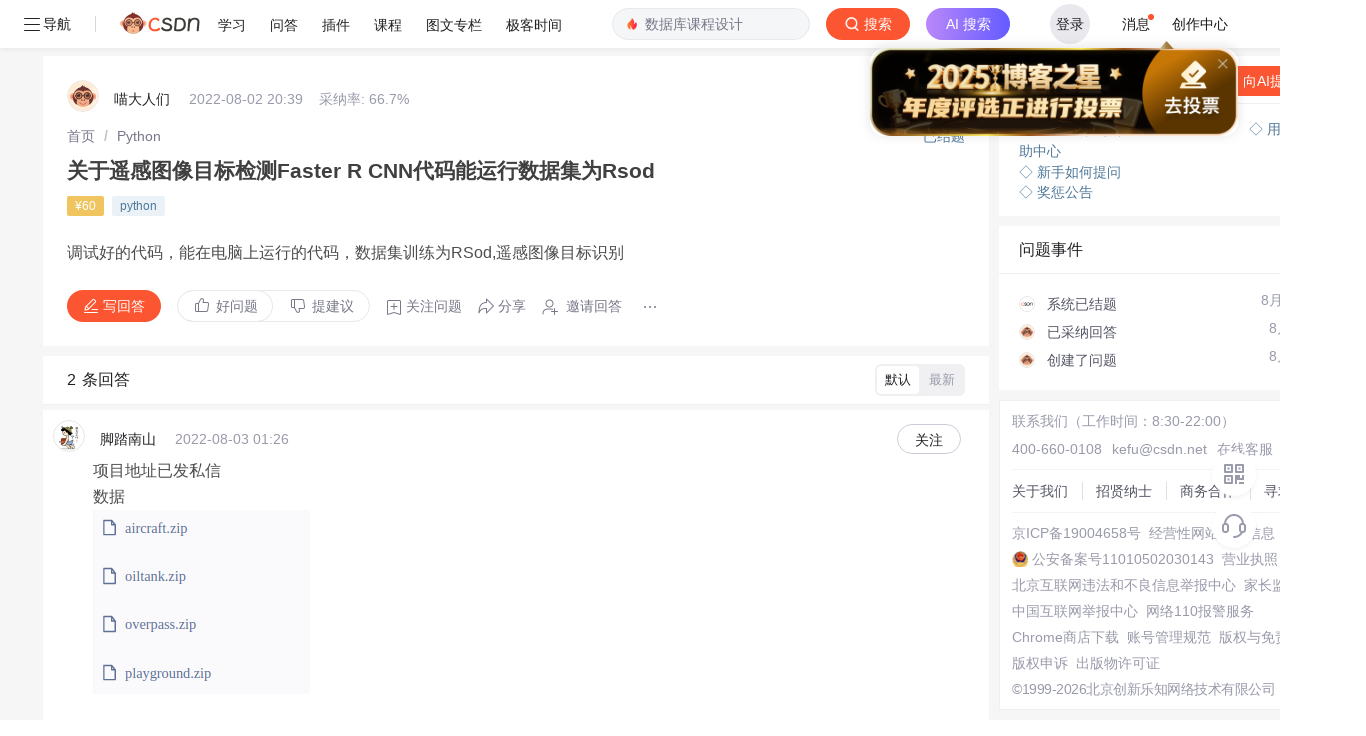

--- FILE ---
content_type: application/javascript; charset=utf-8
request_url: https://g.csdnimg.cn/collection-box/2.1.0/collection-box.js
body_size: 3362
content:
"use strict";function _toConsumableArray(t){if(Array.isArray(t)){for(var e=0,n=Array(t.length);e<t.length;e++)n[e]=t[e];return n}return Array.from(t)}!function(){function t(){var t=arguments.length>0&&void 0!==arguments[0]?arguments[0]:{};this.options=t,this.userName=this.getCookie("UserName"),this.unCollectIds=[],this.needCollectId=0,this.curFolderId=0,this.curCheckId=0,this.checkOptions()&&this.init()}!function(t){var e=document.createElement("link");e.rel="stylesheet",e.type="text/css",e.href=t,document.getElementsByTagName("head")[0].appendChild(e)}("https://g.csdnimg.cn/collection-box/2.1.0/collection-box.css"),window.csdn&&window.csdn.userLogin||function(t,e){var n=document.createElement("script");n.type="text/javascript",n.readyState?n.onreadystatechange=function(){"loaded"!=n.readyState&&"complete"!=n.readyState||(n.onreadystatechange=null,e&&e())}:n.onload=function(){e&&e()},n.src=t,document.getElementsByTagName("head")[0].appendChild(n)}("https://g.csdnimg.cn/user-login/3.0.1/user-login.js"),t.prototype.init=function(){this.render().bindEvent().getList(this.renderList),this.data={url:this.options.url,source:this.options.source,sourceId:Number(this.options.source_id,10),author:this.options.author,title:this.options.title,description:this.options.description||"",fromType:"PC",username:this.userName}},t.prototype.sortListByTime=function(t){var e=this;t=t.sort(function(t,e){return+new Date(e.UpdatedAt)-+new Date(t.UpdatedAt)});var n=this.getNearItemFolderId(),o=e.findNearCollectionItem(n,t),i=t.filter(function(t){return t.ID!==o.ID});o&&i.unshift(o);var s=i.find(function(t){return"默认收藏夹"===t.Name}),c=i.filter(function(t){return"默认收藏夹"!==t.Name}),l=s?[].concat(s,[].concat(_toConsumableArray(c))):[].concat([].concat(_toConsumableArray(c)));return void 0,l},t.prototype.filterCollectionItems=function(t){var e=0,n=this;return t=t.map(function(t){return e=t.CheckStatus&&0===e?t.CheckStatus:e,t.CheckStatus!==e&&0!==t.CheckStatus&&(n.unCollectIds.push(t.CheckStatus),t.CheckStatus=0),t}),void 0,n.deleteCollectionItems(),t},t.prototype.findNearCollectionItem=function(t,e){var n="";return e.forEach(function(e){n=e.ID===t?e:n}),n},t.prototype.checkOptions=function(){var t=!0,e=this.options;return e?"url"in e&&""!==e.url?"source"in e&&""!==e.source?"source_id"in e&&""!==e.source_id?"author"in e&&""!==e.author?"title"in e&&""!==e.title||(void 0,t=!1):(void 0,t=!1):(void 0,t=!1):(void 0,t=!1):(void 0,t=!1):(void 0,t=!1),t},t.prototype.render=function(){var t=this.getThemeClass(),e=$('<div id="csdn-collection" class="'+t+'">\n                  <div class="csdn-collection-container">\n                    <div class="csdn-collection-header">添加收藏夹<span class="csdn-collection-close">x</span></div>\n                    <div class="csdn-collection-body">\n                      <div class="csdn-collection-folder">\n                        <span class="csdn-collection-tip"></span>\n                        <span class="csdn-collection-btn"><i></i>新建文件夹</span>\n                        <div class="csdn-collection-input">\n                          <input type="text"  maxlength="20" placeholder="最多可输入20个字">\n                          <button><i></i>新建</button>\n                       </div>\n                      </div>\n                      <p class="csdn-collection-msg"></p>\n                      <ul class="csdn-collection-items"></ul>\n                    </div>\n                  </div>\n                </div>');return this.box=e,this.list=this.box.find(".csdn-collection-items"),this.toggleBtn=this.box.find(".csdn-collection-btn"),this.inputBox=this.box.find(".csdn-collection-input"),this.input=this.box.find(".csdn-collection-input input"),this.addBtn=this.box.find(".csdn-collection-input button"),this.submitBtn=this.box.find(".csdn-collection-submit"),this.closeBtn=this.box.find(".csdn-collection-close"),this.tip=this.box.find(".csdn-collection-tip"),this.msg=this.box.find(".csdn-collection-msg"),$("body").append(e),this},t.prototype.bindEvent=function(){var t=this;return this.list.on("click","li",function(e){t.clickItemHandler.call(t,$(this))}),this.toggleBtn.on("click",function(e){t.needCollectId=0,t.clickToggleBtnHandler.call(t,e)}),this.input.on("keyup",function(e){t.keyupInputHandler.call(t,e)}).on("focus",function(e){!t.getTip()&&t.setTip()&&t.tip.show()}),t.box.on("click",function(e){if(!t.inputBox.is(":hidden")){$(e.target).closest(".csdn-collection-input").length||t.hideInputBox().hideMsg()&&t.tip.hide()}return $(e.target).closest(".csdn-collection-container").length||t.clickCloseBtnHandler(),e.stopPropagation(),!1}),this.addBtn.on("click",function(e){window.csdn.userLogin.loadAjax(t.createCollectionItems.bind(t,e))}),this.closeBtn.on("click",t.clickCloseBtnHandler.bind(t)),this.submitBtn.on("click",t.clickSubmitBtnHandler.bind(t)),this},t.prototype.getThemeClass=function(){var t="csdn-collection-theme-default";return("black"===this.options.theme||window.csdn&&window.csdn.toolbarIsBlack)&&(t="csdn-collection-theme-dark"),t},t.prototype.trim=function(t){return t.replace(/^\s*/g,"").replace(/\s*$/g,"")},t.prototype.getList=function(t){var e=this,n=e.options.url;return $.ajax({type:"get",url:"https://mp-action.csdn.net/interact/wrapper/pc/favorite/v1/api/folderListWithCheck?url="+n,crossDomain:!0,xhrFields:{withCredentials:!0},success:function(n){if(200===n.code){var o=e.sortListByTime(n.data.result);t&&t.call(e,o||[])}else e.showMsg(reponse.msg)},error:function(t){function e(e){return t.apply(this,arguments)}return e.toString=function(){return t.toString()},e}(function(t){if(t&&t.responseText){var n=JSON.parse(t.responseText).message;n&&e.showMsg(n)}void 0})}),this},t.prototype.renderList=function(t){function e(t){return t.replace(/</g,"&lt;").replace(/>/g,"&gt;")}var n=this.getNearItemFolderId(),o=""+t.map(function(t){return'<li class="csdn-collection-item '+(t.CheckStatus?"collected":"")+'" '+(t.CheckStatus?"data-check-id="+t.CheckStatus:"")+"  data-folder-id="+t.ID+">"+(n===t.ID?'<i class="near"></i>':"")+"<span>"+e(t.Name)+"</span>"+(t.IsPrivate?'<i class="lock"></i>':"")+'<span class="collect-btn">'+(t.CheckStatus?"已收藏":"收藏")+"</span></li>"}).join("");return this.list.html(o),this},t.prototype.setDafaultItem=function(){var t=this.list.find(".select");0===t.length&&this.list.find("li").first().click()||(this.curFolderId=1*t.attr("data-folder-id"),this.curCheckId=1*t.attr("data-check-id")),void 0},t.prototype.renderItem=function(t){var e='<li class="csdn-collection-item '+(t.CheckStatus?"collected":"")+'" data-folder-id='+t.id+"><span>"+function(t){return t.replace(/</g,"&lt;").replace(/>/g,"&gt;")}(t.name)+"</span>"+(t.isPrivate?'<i class="lock"></i>':"")+'<span class="collect-btn">'+(t.CheckStatus?"已收藏":"收藏")+"</span></li>",n=this.list.find("li:first");return $(e).insertAfter(n),this.list.scrollTop(0),this},t.prototype.getNearItemFolderId=function(){return+localStorage.getItem("csdn_collection_"+this.userName)},t.prototype.setNearItemFolderId=function(t){return localStorage.setItem("csdn_collection_"+this.userName,t),this},t.prototype.setTip=function(){return localStorage.setItem("csdn_collection_tip",(new Date).getTime()),this},t.prototype.getTip=function(){return localStorage.getItem("csdn_collection_tip")},t.prototype.getCookie=function(t){var e={};return document.cookie.replace(/([^=;\s]+)=([^=;\s]+)/g,function(){for(var t=arguments.length,n=Array(t),o=0;o<t;o++)n[o]=arguments[o];var i=n[1],s=n[2];e[i]=s}),t?e[t]:e},t.prototype.showInputBox=function(){return this.toggleBtn.hide(),this.inputBox.show(),this.input.focus(),this},t.prototype.hideInputBox=function(){return this.inputBox.hide(),this.input.val(""),this.toggleBtn.show(),this},t.prototype.showMsg=function(t){return t&&this.msg.html(t).show(),this},t.prototype.hideMsg=function(t){return this.msg.hide().html(),this},t.prototype.checkName=function(t){var e=!0,n="";return e=!!(t&&t.length<=20&&t.length>=2),""===t?n="名称不能为空":t&&t.length>20?n="名称不能超过20个字":t&&t.length<2&&(n="名称在2到20个字之间"),void 0,n&&this.showMsg(n)||this.hideMsg(),e},t.prototype.checkCollectionStatus=function(t){var e=this,n=this.options.url;$.ajax({type:"get",url:"https://mp-action.csdn.net/interact/wrapper/pc/favorite/v1/api/checkFavoriteByUrl?url="+n,crossDomain:!0,xhrFields:{withCredentials:!0},success:function(n){if(200===n.code){var o=!1,i=n.data;for(var s in i)i.hasOwnProperty(s)&&i[s]>0&&(o=!0);e.options.collectionCallBack&&e.options.collectionCallBack(o),t&&t()}else e.showMsg(n.msg)},error:function(t){void 0}})},t.prototype.clickItemHandler=function(t){var e=this,n=1*t.attr("data-folder-id"),o=1*(t.attr("data-check-id")||0);e.needCollectId=n,e.unCollectIds=0===o?[]:[o],void 0,window.csdn.userLogin.loadAjax(function(){e.unCollectIds.length>0&&e.deleteCollectionItems(),!e.unCollectIds.length>0&&e.needCollectId&&e.createCollectionItems()})},t.prototype.clickToggleBtnHandler=function(t){var e=this;t.stopPropagation(),e.showInputBox()},t.prototype.clickAddBtnHandler=function(t){var e=this,n=e.trim(e.input.val()),o={name:n,source:e.options.source,description:"",isPrivate:0,username:e.userName};e.checkName(n)&&$.ajax({type:"post",url:"https://mp-action.csdn.net/interact/wrapper/pc/favorite/v1/api/createFolder",data:JSON.stringify(o),dataType:"json",contentType:"application/json",crossDomain:!0,xhrFields:{withCredentials:!0},success:function(t){200===t.code?e.renderItem(t.data).hideInputBox().hideMsg():e.showMsg(t.msg)},error:function(t){if(t&&t.responseText){var n=JSON.parse(t.responseText).message;n&&e.showMsg(n)}void 0}})},t.prototype.keyupInputHandler=function(t){var e=t.keyCode;27===e&&this.hideInputBox().hideMsg(),13===e&&this.addBtn.click()},t.prototype.clickCloseBtnHandler=function(){this.box.remove()},t.prototype.clickSubmitBtnHandler=function(){var t=this;window.csdn.userLogin.loadAjax(function(){void 0,t.unCollectIds.length>0&&t.deleteCollectionItems(),t.needCollectId&&t.createCollectionItems()}),t.clickCloseBtnHandler()},t.prototype.createCollectionItems=function(){var t=this,e=t.trim(t.input.val()),n=Object.assign({},this.data,{folderId:t.needCollectId,newFolderName:e});if(0!==t.needCollectId||t.checkName(e))return $.ajax({type:"post",url:"https://mp-action.csdn.net/interact/wrapper/pc/favorite/v1/api/addFavorite",contentType:"application/json",data:JSON.stringify(n),crossDomain:!0,xhrFields:{withCredentials:!0},success:function(e){if(200===e.code){var n=t.needCollectId?t.needCollectId:e.data.folderId;void 0,t.clickCloseBtnHandler(),t.setNearItemFolderId(n).checkCollectionStatus()}else t.showMsg(e.msg)},error:function(e){if(e&&e.responseText){var n=JSON.parse(e.responseText).message;n&&t.showMsg(n)}void 0}}),this},t.prototype.deleteCollectionItems=function(){var t=this,e=t.unCollectIds,n={source:t.options.source,ids:e,username:t.userName,fromType:"PC"};if(e.length)return $.ajax({type:"post",url:"https://mp-action.csdn.net/interact/wrapper/pc/favorite/v1/api/cancelFavorite",data:JSON.stringify(n),contentType:"application/json",crossDomain:!0,xhrFields:{withCredentials:!0},success:function(n){200===n.code?(t.unCollectIds=[],void 0,t.checkCollectionStatus(),t.clickCloseBtnHandler()):t.showMsg(n.msg)},error:function(e){if(e&&e.responseText){var n=JSON.parse(e.responseText).message;n&&t.showMsg(n)}void 0}}),this},window.csdn=window.csdn||{},window.csdn.collectionBox=window.csdn.collectionBox||{},window.csdn.collectionBox.show=function(e){window.csdn.userLogin.loadAjax(function(){window.csdn.collectionBox.box=new t(e)})},window.csdn.collectionBox.close=function(){window.csdn.collectionBox.box&&window.csdn.collectionBox.box.clickCloseBtnHandler()},$(document).on("click","[data-bind-collection=true]",function(t){try{var e=window.csdn.collectionBox.params;e&&window.csdn.collectionBox.show(e)}catch(t){void 0}})}();